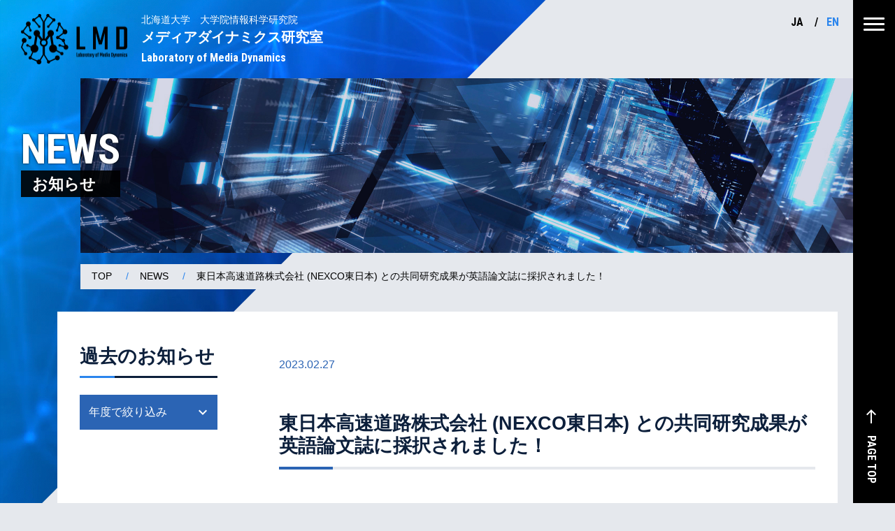

--- FILE ---
content_type: text/html; charset=UTF-8
request_url: https://www-lmd.ist.hokudai.ac.jp/news/11930/
body_size: 7372
content:
<!DOCTYPE html>
<html lang="ja"<head>
	<meta charset="UTF-8">
	<meta name="viewport" content="width=device-width, initial-scale=1">

	<title>東日本高速道路株式会社 (NEXCO東日本) との共同研究成果が英語論文誌に採択されました！ &#8211; 北海道大学 大学院情報科学研究院 メディアダイナミクス研究室</title>
<meta name='robots' content='max-image-preview:large' />

<!-- Google Tag Manager for WordPress by gtm4wp.com -->
<script data-cfasync="false" data-pagespeed-no-defer>
	var gtm4wp_datalayer_name = "dataLayer";
	var dataLayer = dataLayer || [];
</script>
<!-- End Google Tag Manager for WordPress by gtm4wp.com --><link rel='dns-prefetch' href='//fonts.googleapis.com' />
<style id='wp-img-auto-sizes-contain-inline-css'>
img:is([sizes=auto i],[sizes^="auto," i]){contain-intrinsic-size:3000px 1500px}
/*# sourceURL=wp-img-auto-sizes-contain-inline-css */
</style>
<style id='wp-block-library-inline-css'>
:root{--wp-block-synced-color:#7a00df;--wp-block-synced-color--rgb:122,0,223;--wp-bound-block-color:var(--wp-block-synced-color);--wp-editor-canvas-background:#ddd;--wp-admin-theme-color:#007cba;--wp-admin-theme-color--rgb:0,124,186;--wp-admin-theme-color-darker-10:#006ba1;--wp-admin-theme-color-darker-10--rgb:0,107,160.5;--wp-admin-theme-color-darker-20:#005a87;--wp-admin-theme-color-darker-20--rgb:0,90,135;--wp-admin-border-width-focus:2px}@media (min-resolution:192dpi){:root{--wp-admin-border-width-focus:1.5px}}.wp-element-button{cursor:pointer}:root .has-very-light-gray-background-color{background-color:#eee}:root .has-very-dark-gray-background-color{background-color:#313131}:root .has-very-light-gray-color{color:#eee}:root .has-very-dark-gray-color{color:#313131}:root .has-vivid-green-cyan-to-vivid-cyan-blue-gradient-background{background:linear-gradient(135deg,#00d084,#0693e3)}:root .has-purple-crush-gradient-background{background:linear-gradient(135deg,#34e2e4,#4721fb 50%,#ab1dfe)}:root .has-hazy-dawn-gradient-background{background:linear-gradient(135deg,#faaca8,#dad0ec)}:root .has-subdued-olive-gradient-background{background:linear-gradient(135deg,#fafae1,#67a671)}:root .has-atomic-cream-gradient-background{background:linear-gradient(135deg,#fdd79a,#004a59)}:root .has-nightshade-gradient-background{background:linear-gradient(135deg,#330968,#31cdcf)}:root .has-midnight-gradient-background{background:linear-gradient(135deg,#020381,#2874fc)}:root{--wp--preset--font-size--normal:16px;--wp--preset--font-size--huge:42px}.has-regular-font-size{font-size:1em}.has-larger-font-size{font-size:2.625em}.has-normal-font-size{font-size:var(--wp--preset--font-size--normal)}.has-huge-font-size{font-size:var(--wp--preset--font-size--huge)}.has-text-align-center{text-align:center}.has-text-align-left{text-align:left}.has-text-align-right{text-align:right}.has-fit-text{white-space:nowrap!important}#end-resizable-editor-section{display:none}.aligncenter{clear:both}.items-justified-left{justify-content:flex-start}.items-justified-center{justify-content:center}.items-justified-right{justify-content:flex-end}.items-justified-space-between{justify-content:space-between}.screen-reader-text{border:0;clip-path:inset(50%);height:1px;margin:-1px;overflow:hidden;padding:0;position:absolute;width:1px;word-wrap:normal!important}.screen-reader-text:focus{background-color:#ddd;clip-path:none;color:#444;display:block;font-size:1em;height:auto;left:5px;line-height:normal;padding:15px 23px 14px;text-decoration:none;top:5px;width:auto;z-index:100000}html :where(.has-border-color){border-style:solid}html :where([style*=border-top-color]){border-top-style:solid}html :where([style*=border-right-color]){border-right-style:solid}html :where([style*=border-bottom-color]){border-bottom-style:solid}html :where([style*=border-left-color]){border-left-style:solid}html :where([style*=border-width]){border-style:solid}html :where([style*=border-top-width]){border-top-style:solid}html :where([style*=border-right-width]){border-right-style:solid}html :where([style*=border-bottom-width]){border-bottom-style:solid}html :where([style*=border-left-width]){border-left-style:solid}html :where(img[class*=wp-image-]){height:auto;max-width:100%}:where(figure){margin:0 0 1em}html :where(.is-position-sticky){--wp-admin--admin-bar--position-offset:var(--wp-admin--admin-bar--height,0px)}@media screen and (max-width:600px){html :where(.is-position-sticky){--wp-admin--admin-bar--position-offset:0px}}

/*# sourceURL=wp-block-library-inline-css */
</style><style id='wp-block-paragraph-inline-css'>
.is-small-text{font-size:.875em}.is-regular-text{font-size:1em}.is-large-text{font-size:2.25em}.is-larger-text{font-size:3em}.has-drop-cap:not(:focus):first-letter{float:left;font-size:8.4em;font-style:normal;font-weight:100;line-height:.68;margin:.05em .1em 0 0;text-transform:uppercase}body.rtl .has-drop-cap:not(:focus):first-letter{float:none;margin-left:.1em}p.has-drop-cap.has-background{overflow:hidden}:root :where(p.has-background){padding:1.25em 2.375em}:where(p.has-text-color:not(.has-link-color)) a{color:inherit}p.has-text-align-left[style*="writing-mode:vertical-lr"],p.has-text-align-right[style*="writing-mode:vertical-rl"]{rotate:180deg}
/*# sourceURL=https://www-lmd.ist.hokudai.ac.jp/wp-includes/blocks/paragraph/style.min.css */
</style>
<style id='global-styles-inline-css'>
:root{--wp--preset--aspect-ratio--square: 1;--wp--preset--aspect-ratio--4-3: 4/3;--wp--preset--aspect-ratio--3-4: 3/4;--wp--preset--aspect-ratio--3-2: 3/2;--wp--preset--aspect-ratio--2-3: 2/3;--wp--preset--aspect-ratio--16-9: 16/9;--wp--preset--aspect-ratio--9-16: 9/16;--wp--preset--color--black: #000000;--wp--preset--color--cyan-bluish-gray: #abb8c3;--wp--preset--color--white: #ffffff;--wp--preset--color--pale-pink: #f78da7;--wp--preset--color--vivid-red: #cf2e2e;--wp--preset--color--luminous-vivid-orange: #ff6900;--wp--preset--color--luminous-vivid-amber: #fcb900;--wp--preset--color--light-green-cyan: #7bdcb5;--wp--preset--color--vivid-green-cyan: #00d084;--wp--preset--color--pale-cyan-blue: #8ed1fc;--wp--preset--color--vivid-cyan-blue: #0693e3;--wp--preset--color--vivid-purple: #9b51e0;--wp--preset--gradient--vivid-cyan-blue-to-vivid-purple: linear-gradient(135deg,rgb(6,147,227) 0%,rgb(155,81,224) 100%);--wp--preset--gradient--light-green-cyan-to-vivid-green-cyan: linear-gradient(135deg,rgb(122,220,180) 0%,rgb(0,208,130) 100%);--wp--preset--gradient--luminous-vivid-amber-to-luminous-vivid-orange: linear-gradient(135deg,rgb(252,185,0) 0%,rgb(255,105,0) 100%);--wp--preset--gradient--luminous-vivid-orange-to-vivid-red: linear-gradient(135deg,rgb(255,105,0) 0%,rgb(207,46,46) 100%);--wp--preset--gradient--very-light-gray-to-cyan-bluish-gray: linear-gradient(135deg,rgb(238,238,238) 0%,rgb(169,184,195) 100%);--wp--preset--gradient--cool-to-warm-spectrum: linear-gradient(135deg,rgb(74,234,220) 0%,rgb(151,120,209) 20%,rgb(207,42,186) 40%,rgb(238,44,130) 60%,rgb(251,105,98) 80%,rgb(254,248,76) 100%);--wp--preset--gradient--blush-light-purple: linear-gradient(135deg,rgb(255,206,236) 0%,rgb(152,150,240) 100%);--wp--preset--gradient--blush-bordeaux: linear-gradient(135deg,rgb(254,205,165) 0%,rgb(254,45,45) 50%,rgb(107,0,62) 100%);--wp--preset--gradient--luminous-dusk: linear-gradient(135deg,rgb(255,203,112) 0%,rgb(199,81,192) 50%,rgb(65,88,208) 100%);--wp--preset--gradient--pale-ocean: linear-gradient(135deg,rgb(255,245,203) 0%,rgb(182,227,212) 50%,rgb(51,167,181) 100%);--wp--preset--gradient--electric-grass: linear-gradient(135deg,rgb(202,248,128) 0%,rgb(113,206,126) 100%);--wp--preset--gradient--midnight: linear-gradient(135deg,rgb(2,3,129) 0%,rgb(40,116,252) 100%);--wp--preset--font-size--small: 13px;--wp--preset--font-size--medium: 20px;--wp--preset--font-size--large: 36px;--wp--preset--font-size--x-large: 42px;--wp--preset--spacing--20: 0.44rem;--wp--preset--spacing--30: 0.67rem;--wp--preset--spacing--40: 1rem;--wp--preset--spacing--50: 1.5rem;--wp--preset--spacing--60: 2.25rem;--wp--preset--spacing--70: 3.38rem;--wp--preset--spacing--80: 5.06rem;--wp--preset--shadow--natural: 6px 6px 9px rgba(0, 0, 0, 0.2);--wp--preset--shadow--deep: 12px 12px 50px rgba(0, 0, 0, 0.4);--wp--preset--shadow--sharp: 6px 6px 0px rgba(0, 0, 0, 0.2);--wp--preset--shadow--outlined: 6px 6px 0px -3px rgb(255, 255, 255), 6px 6px rgb(0, 0, 0);--wp--preset--shadow--crisp: 6px 6px 0px rgb(0, 0, 0);}:where(.is-layout-flex){gap: 0.5em;}:where(.is-layout-grid){gap: 0.5em;}body .is-layout-flex{display: flex;}.is-layout-flex{flex-wrap: wrap;align-items: center;}.is-layout-flex > :is(*, div){margin: 0;}body .is-layout-grid{display: grid;}.is-layout-grid > :is(*, div){margin: 0;}:where(.wp-block-columns.is-layout-flex){gap: 2em;}:where(.wp-block-columns.is-layout-grid){gap: 2em;}:where(.wp-block-post-template.is-layout-flex){gap: 1.25em;}:where(.wp-block-post-template.is-layout-grid){gap: 1.25em;}.has-black-color{color: var(--wp--preset--color--black) !important;}.has-cyan-bluish-gray-color{color: var(--wp--preset--color--cyan-bluish-gray) !important;}.has-white-color{color: var(--wp--preset--color--white) !important;}.has-pale-pink-color{color: var(--wp--preset--color--pale-pink) !important;}.has-vivid-red-color{color: var(--wp--preset--color--vivid-red) !important;}.has-luminous-vivid-orange-color{color: var(--wp--preset--color--luminous-vivid-orange) !important;}.has-luminous-vivid-amber-color{color: var(--wp--preset--color--luminous-vivid-amber) !important;}.has-light-green-cyan-color{color: var(--wp--preset--color--light-green-cyan) !important;}.has-vivid-green-cyan-color{color: var(--wp--preset--color--vivid-green-cyan) !important;}.has-pale-cyan-blue-color{color: var(--wp--preset--color--pale-cyan-blue) !important;}.has-vivid-cyan-blue-color{color: var(--wp--preset--color--vivid-cyan-blue) !important;}.has-vivid-purple-color{color: var(--wp--preset--color--vivid-purple) !important;}.has-black-background-color{background-color: var(--wp--preset--color--black) !important;}.has-cyan-bluish-gray-background-color{background-color: var(--wp--preset--color--cyan-bluish-gray) !important;}.has-white-background-color{background-color: var(--wp--preset--color--white) !important;}.has-pale-pink-background-color{background-color: var(--wp--preset--color--pale-pink) !important;}.has-vivid-red-background-color{background-color: var(--wp--preset--color--vivid-red) !important;}.has-luminous-vivid-orange-background-color{background-color: var(--wp--preset--color--luminous-vivid-orange) !important;}.has-luminous-vivid-amber-background-color{background-color: var(--wp--preset--color--luminous-vivid-amber) !important;}.has-light-green-cyan-background-color{background-color: var(--wp--preset--color--light-green-cyan) !important;}.has-vivid-green-cyan-background-color{background-color: var(--wp--preset--color--vivid-green-cyan) !important;}.has-pale-cyan-blue-background-color{background-color: var(--wp--preset--color--pale-cyan-blue) !important;}.has-vivid-cyan-blue-background-color{background-color: var(--wp--preset--color--vivid-cyan-blue) !important;}.has-vivid-purple-background-color{background-color: var(--wp--preset--color--vivid-purple) !important;}.has-black-border-color{border-color: var(--wp--preset--color--black) !important;}.has-cyan-bluish-gray-border-color{border-color: var(--wp--preset--color--cyan-bluish-gray) !important;}.has-white-border-color{border-color: var(--wp--preset--color--white) !important;}.has-pale-pink-border-color{border-color: var(--wp--preset--color--pale-pink) !important;}.has-vivid-red-border-color{border-color: var(--wp--preset--color--vivid-red) !important;}.has-luminous-vivid-orange-border-color{border-color: var(--wp--preset--color--luminous-vivid-orange) !important;}.has-luminous-vivid-amber-border-color{border-color: var(--wp--preset--color--luminous-vivid-amber) !important;}.has-light-green-cyan-border-color{border-color: var(--wp--preset--color--light-green-cyan) !important;}.has-vivid-green-cyan-border-color{border-color: var(--wp--preset--color--vivid-green-cyan) !important;}.has-pale-cyan-blue-border-color{border-color: var(--wp--preset--color--pale-cyan-blue) !important;}.has-vivid-cyan-blue-border-color{border-color: var(--wp--preset--color--vivid-cyan-blue) !important;}.has-vivid-purple-border-color{border-color: var(--wp--preset--color--vivid-purple) !important;}.has-vivid-cyan-blue-to-vivid-purple-gradient-background{background: var(--wp--preset--gradient--vivid-cyan-blue-to-vivid-purple) !important;}.has-light-green-cyan-to-vivid-green-cyan-gradient-background{background: var(--wp--preset--gradient--light-green-cyan-to-vivid-green-cyan) !important;}.has-luminous-vivid-amber-to-luminous-vivid-orange-gradient-background{background: var(--wp--preset--gradient--luminous-vivid-amber-to-luminous-vivid-orange) !important;}.has-luminous-vivid-orange-to-vivid-red-gradient-background{background: var(--wp--preset--gradient--luminous-vivid-orange-to-vivid-red) !important;}.has-very-light-gray-to-cyan-bluish-gray-gradient-background{background: var(--wp--preset--gradient--very-light-gray-to-cyan-bluish-gray) !important;}.has-cool-to-warm-spectrum-gradient-background{background: var(--wp--preset--gradient--cool-to-warm-spectrum) !important;}.has-blush-light-purple-gradient-background{background: var(--wp--preset--gradient--blush-light-purple) !important;}.has-blush-bordeaux-gradient-background{background: var(--wp--preset--gradient--blush-bordeaux) !important;}.has-luminous-dusk-gradient-background{background: var(--wp--preset--gradient--luminous-dusk) !important;}.has-pale-ocean-gradient-background{background: var(--wp--preset--gradient--pale-ocean) !important;}.has-electric-grass-gradient-background{background: var(--wp--preset--gradient--electric-grass) !important;}.has-midnight-gradient-background{background: var(--wp--preset--gradient--midnight) !important;}.has-small-font-size{font-size: var(--wp--preset--font-size--small) !important;}.has-medium-font-size{font-size: var(--wp--preset--font-size--medium) !important;}.has-large-font-size{font-size: var(--wp--preset--font-size--large) !important;}.has-x-large-font-size{font-size: var(--wp--preset--font-size--x-large) !important;}
/*# sourceURL=global-styles-inline-css */
</style>

<style id='classic-theme-styles-inline-css'>
/*! This file is auto-generated */
.wp-block-button__link{color:#fff;background-color:#32373c;border-radius:9999px;box-shadow:none;text-decoration:none;padding:calc(.667em + 2px) calc(1.333em + 2px);font-size:1.125em}.wp-block-file__button{background:#32373c;color:#fff;text-decoration:none}
/*# sourceURL=/wp-includes/css/classic-themes.min.css */
</style>
<link rel='stylesheet' id='preload-gfont-material-icons-css' href='https://fonts.googleapis.com/icon?family=Material+Icons&#038;ver=6.9' media='all' />
<link rel='stylesheet' id='preload-gfont-css' href='https://fonts.googleapis.com/css2?family=Roboto+Condensed%3Awght%40400%3B700&#038;display=swap&#038;ver=6.9' media='all' />
<link rel='stylesheet' id='lmd-style-css' href='https://www-lmd.ist.hokudai.ac.jp/wp-content/themes/lmd-ja/style.css?ver=6.9' media='all' />

<!-- Google Tag Manager for WordPress by gtm4wp.com -->
<!-- GTM Container placement set to footer -->
<script data-cfasync="false" data-pagespeed-no-defer>
	var dataLayer_content = {"pagePostType":"post","pagePostType2":"single-post","pageCategory":["news"],"pagePostAuthor":"ist-lmd"};
	dataLayer.push( dataLayer_content );
</script>
<script data-cfasync="false" data-pagespeed-no-defer>
(function(w,d,s,l,i){w[l]=w[l]||[];w[l].push({'gtm.start':
new Date().getTime(),event:'gtm.js'});var f=d.getElementsByTagName(s)[0],
j=d.createElement(s),dl=l!='dataLayer'?'&l='+l:'';j.async=true;j.src=
'//www.googletagmanager.com/gtm.js?id='+i+dl;f.parentNode.insertBefore(j,f);
})(window,document,'script','dataLayer','GTM-TJKKHZ6');
</script>
<!-- End Google Tag Manager for WordPress by gtm4wp.com --><link rel="icon" href="https://www-lmd.ist.hokudai.ac.jp/wp-content/uploads/2022/01/cropped-lmd-logo-tate-32x32.png" sizes="32x32" />
<link rel="icon" href="https://www-lmd.ist.hokudai.ac.jp/wp-content/uploads/2022/01/cropped-lmd-logo-tate-192x192.png" sizes="192x192" />
<link rel="apple-touch-icon" href="https://www-lmd.ist.hokudai.ac.jp/wp-content/uploads/2022/01/cropped-lmd-logo-tate-180x180.png" />
<meta name="msapplication-TileImage" content="https://www-lmd.ist.hokudai.ac.jp/wp-content/uploads/2022/01/cropped-lmd-logo-tate-270x270.png" />

</head>

<body id="pagetop" class="wp-singular post-template-default single single-post postid-11930 single-format-standard wp-theme-lmd-ja">

<div class="header-main-bg">
	<header id="header" class="header-container contents-container-inner">
		
			<div class="site-title"><!-- front-pageでは<h1>、それ以外では<div> -->
				<a class="d-flex" href="https://www-lmd.ist.hokudai.ac.jp">
					<img src="https://www-lmd.ist.hokudai.ac.jp/wp-content/themes/lmd-ja/img/logo-header.png" alt="" class="">
					<span class="site-name">
                    <span class="small">北海道大学　大学院情報科学研究院</span>
                    メディアダイナミクス研究室
                    <span class="font-en">Laboratory of Media Dynamics</span>
                </span>
				</a>
			</div>

		
		<nav class="language-switcher d-none d-sm-block">
			<ul>
				<li>
					<span class="active">JA</span>
				</li>
				<li>
					<a href="https://www-lmd.ist.hokudai.ac.jp/en">EN</a>
				</li>
			</ul>
		</nav>

	<div class="g-nav-open">
			<span></span><span></span><span></span>
		</div>
		<nav id="g-nav">
			<div id="g-nav-list">
				<div class="container">
					<div class="row">
						<div class="col-12 col-lg-3 text-center mb-3">
							<a href="https://www-lmd.ist.hokudai.ac.jp">
								<img src="https://www-lmd.ist.hokudai.ac.jp/wp-content/themes/lmd-ja/img/logo-footer.png" alt="" class="mb-2">
							</a>
							<ul class="sitemap-left-list">
								<li><a href="https://www-lmd.ist.hokudai.ac.jp/">TOP</a></li>
								<li><a href="https://www-lmd.ist.hokudai.ac.jp/news/">NEWS</a></li>
							</ul>
						</div>

						<div class="col-12 col-lg-9">

							
								<ul class="sitemap-list">

									
										<li>
											<a href="https://www-lmd.ist.hokudai.ac.jp/about/">
												メディアダイナミクス研究室とは</a>

																					</li>

									
										<li>
											<a href="https://www-lmd.ist.hokudai.ac.jp/research/">
												研究内容</a>

											
												<ul>

													
														<li><a href="https://www-lmd.ist.hokudai.ac.jp/research/advanced-image-video-recognition/">
																高度な画像・映像認識</a></li>

													
														<li><a href="https://www-lmd.ist.hokudai.ac.jp/research/vision-language-integration/">
																視覚・言語融合</a></li>

													
														<li><a href="https://www-lmd.ist.hokudai.ac.jp/research/web-sns-analysis/">
																Web・SNS解析</a></li>

													
														<li><a href="https://www-lmd.ist.hokudai.ac.jp/research/tacit-knowledge-understanding/">
																暗黙知理解</a></li>

													
														<li><a href="https://www-lmd.ist.hokudai.ac.jp/research/research-introduction-with-video/">
																動画で見る研究紹介</a></li>

													
												</ul>

																					</li>

									
										<li>
											<a href="https://www-lmd.ist.hokudai.ac.jp/member/">
												研究室メンバー</a>

											
												<ul>

													
														<li><a href="https://www-lmd.ist.hokudai.ac.jp/member/miki-haseyama/">
																長谷山 美紀</a></li>

													
														<li><a href="https://www-lmd.ist.hokudai.ac.jp/member/takahiro-ogawa/">
																小川 貴弘</a></li>

													
														<li><a href="https://www-lmd.ist.hokudai.ac.jp/member/ren-togo/">
																藤後 廉</a></li>

													
														<li><a href="https://www-lmd.ist.hokudai.ac.jp/member/keisuke-maeda/">
																前田 圭介</a></li>

													
												</ul>

																					</li>

									
										<li>
											<a href="https://www-lmd.ist.hokudai.ac.jp/collaboration/">
												異分野融合研究</a>

											
												<ul>

													
														<li><a href="https://www-lmd.ist.hokudai.ac.jp/collaboration/collaboration-with-civil-engineering-fields/">
																土木工学</a></li>

													
														<li><a href="https://www-lmd.ist.hokudai.ac.jp/collaboration/collaboration-with-materials-science-fields/">
																材料科学</a></li>

													
														<li><a href="https://www-lmd.ist.hokudai.ac.jp/collaboration/collaboration-with-medical-science-fields/">
																医学</a></li>

													
														<li><a href="https://www-lmd.ist.hokudai.ac.jp/collaboration/collaboration-with-neuro-science-fields/">
																脳科学</a></li>

													
												</ul>

																					</li>

									
										<li>
											<a href="https://www-lmd.ist.hokudai.ac.jp/lecture/">
												授業関連</a>

																					</li>

									
										<li>
											<a href="https://www-lmd.ist.hokudai.ac.jp/for-students/">
												学生の方へ</a>

											
												<ul>

													
														<li><a href="https://www-lmd.ist.hokudai.ac.jp/for-students/research-environment/">
																研究環境</a></li>

													
														<li><a href="https://www-lmd.ist.hokudai.ac.jp/for-students/foreign-students/">
																留学生からの声</a></li>

													
														<li><a href="https://www-lmd.ist.hokudai.ac.jp/for-students/careers/">
																卒業後の進路</a></li>

													
														<li><a href="https://www-lmd.ist.hokudai.ac.jp/for-students/alumni/">
																世界へ羽ばたく先輩たち</a></li>

													
												</ul>

																					</li>

									
								</ul>

							
						</div>
					</div>
				</div>
			</div>
		</nav>
	</header>


	<aside class="right-nav">
		<a href="#pagetop" class="page-top-link">
			<div class="d-flex">
                <span class="material-icons">
                    west
                </span>
				PAGE TOP
			</div>
		</a>
	</aside><!-- right-nav -->

	<!--//header -->



	<main id="main" class="main-container news-page">
		<div class="page-title-bg">
			<div class="visual-container" data-sal="fade" data-sal-delay="100" data-sal-duration="1000">
				<!--<img src="../wp-content/themes/lmd-ja/img/page-title-bg.jpg" alt="" class="">-->
			</div>

			<div class="copy-block">
				<h1 data-sal="slide-left" data-sal-delay="300" data-sal-duration="1000">
					NEWS
					<span>お知らせ</span>
				</h1>
			</div>
		</div>

		<div class="breadcrumb-list">

			
	<!-- nav-breadcrumb -->
	<ul>
		
			<li data-sal="slide-left" data-sal-delay="500" data-sal-duration="2000">
				
					<a href="https://www-lmd.ist.hokudai.ac.jp/">TOP</a>

							</li>

			
			<li data-sal="slide-left" data-sal-delay="500" data-sal-duration="2000">
				
					<a href="https://www-lmd.ist.hokudai.ac.jp/news/">NEWS</a>

							</li>

			
			<li data-sal="slide-left" data-sal-delay="500" data-sal-duration="2000">
				
					東日本高速道路株式会社 (NEXCO東日本) との共同研究成果が英語論文誌に採択されました！
							</li>

				</ul>
	<!--// nav-breadcrumb -->


		</div>

		<section class="container page-content">
			<div class="container-news">
				<div class="row">
					<div class="col-12 col-lg-3 text-center text-lg-start order-2 order-lg-1">
						<div class="inner">
							<h2 class="text-start">過去のお知らせ</h2>
							<nav class="filter-list">
								<div class="page-select-form">
									<select>
										<option value="-1">年度で絞り込み</option>
										<option value="schoolyear-2021">2021年度</option>
										<option value="schoolyear-2020">2020年度</option>
										<option value="schoolyear-2019">2019年度</option>
										<option value="schoolyear-2018">2018年度</option>
									</select>
								</div>
							</nav>
						</div>
					</div>
					<div class="col-12 col-lg-9 order-1 order-lg-2">
						<div class="inner">
							<article class="single-content">
								<header>
									<time datetime="2023-02-27">
										2023.02.27									</time>
									<h2>
										東日本高速道路株式会社 (NEXCO東日本) との共同研究成果が英語論文誌に採択されました！									</h2>
								</header>

								
<p>対照学習を導入したマルチモーダル深層学習に関する研究成果が国際論文誌Sensors (Impact Factor 3.847)に採択されました．Takaaki Higashi, Naoki Ogawa, Keisuke Maeda, Takahiro Ogawa, Miki Haseyama, “Estimation of Degradation Degree in Road Infrastructure Based on Multi-modal ABN Using Contrastive Learning,” Sensors, 2022 (Accepted for publication).</p>



<p><a href="https://www.mdpi.com/journal/sensors">https://www.mdpi.com/journal/sensors</a></p>

							</article>
						</div>

					</div>
				</div>
			</div>


			<nav class="pager-pagination">
				<ul class="pager-list">
					<li class="prev">
						<a href="https://www-lmd.ist.hokudai.ac.jp/news/15162/" rel="prev"><span class="material-icons">arrow_back_ios</span></a>					</li>
					<li class="list">
						<a href="https://www-lmd.ist.hokudai.ac.jp/news/">一覧に戻る</a>
					</li>
					<li class="next">
						<a href="https://www-lmd.ist.hokudai.ac.jp/news/15172/" rel="next"><span class="material-icons">arrow_forward_ios</span></a>					</li>
				</ul>
			</nav>
		</section>
	</main>


<!-- footer -->

</div><!-- /.header-main-bg -->

<footer class="footer-container">
	<!--<video playsinline autoplay muted loop>
		<source src="../wp-content/themes/lmd-ja/img/movie/Network - 46962.mp4" type="video/mp4">
	</video>-->
	<div class="footer-inner">
		<div class="container">
			<div class="row">
				<div class="col-12 col-lg-3 text-center mb-3">
					<a href="https://www-lmd.ist.hokudai.ac.jp">
						<img src="https://www-lmd.ist.hokudai.ac.jp/wp-content/themes/lmd-ja/img/logo-footer.png" alt="" class="mb-3">
						<address>〒060-0814<br>
							札幌市北区北14条西9丁目
						</address>
						北海道大学　大学院情報科学研究院<br>
						メディアダイナミクス研究室
					</a>
				</div>

				<div class="col-12 col-lg-9">
					<ul class="sitemap-list">
						<li><a href="https://www-lmd.ist.hokudai.ac.jp/">TOP</a></li>
						<li><a href="https://www-lmd.ist.hokudai.ac.jp/news/">NEWS</a></li>
					</ul>

					
						<ul class="sitemap-list">

							
								<li>
									<a href="https://www-lmd.ist.hokudai.ac.jp/about/">
										メディアダイナミクス研究室とは</a>

																	</li>

							
								<li>
									<a href="https://www-lmd.ist.hokudai.ac.jp/research/">
										研究内容</a>

									
										<ul>

											
												<li><a href="https://www-lmd.ist.hokudai.ac.jp/research/advanced-image-video-recognition/">
														高度な画像・映像認識</a></li>

											
												<li><a href="https://www-lmd.ist.hokudai.ac.jp/research/vision-language-integration/">
														視覚・言語融合</a></li>

											
												<li><a href="https://www-lmd.ist.hokudai.ac.jp/research/web-sns-analysis/">
														Web・SNS解析</a></li>

											
												<li><a href="https://www-lmd.ist.hokudai.ac.jp/research/tacit-knowledge-understanding/">
														暗黙知理解</a></li>

											
												<li><a href="https://www-lmd.ist.hokudai.ac.jp/research/research-introduction-with-video/">
														動画で見る研究紹介</a></li>

											
										</ul>

																	</li>

							
								<li>
									<a href="https://www-lmd.ist.hokudai.ac.jp/member/">
										研究室メンバー</a>

									
										<ul>

											
												<li><a href="https://www-lmd.ist.hokudai.ac.jp/member/miki-haseyama/">
														長谷山 美紀</a></li>

											
												<li><a href="https://www-lmd.ist.hokudai.ac.jp/member/takahiro-ogawa/">
														小川 貴弘</a></li>

											
												<li><a href="https://www-lmd.ist.hokudai.ac.jp/member/ren-togo/">
														藤後 廉</a></li>

											
												<li><a href="https://www-lmd.ist.hokudai.ac.jp/member/keisuke-maeda/">
														前田 圭介</a></li>

											
										</ul>

																	</li>

							
								<li>
									<a href="https://www-lmd.ist.hokudai.ac.jp/collaboration/">
										異分野融合研究</a>

									
										<ul>

											
												<li><a href="https://www-lmd.ist.hokudai.ac.jp/collaboration/collaboration-with-civil-engineering-fields/">
														土木工学</a></li>

											
												<li><a href="https://www-lmd.ist.hokudai.ac.jp/collaboration/collaboration-with-materials-science-fields/">
														材料科学</a></li>

											
												<li><a href="https://www-lmd.ist.hokudai.ac.jp/collaboration/collaboration-with-medical-science-fields/">
														医学</a></li>

											
												<li><a href="https://www-lmd.ist.hokudai.ac.jp/collaboration/collaboration-with-neuro-science-fields/">
														脳科学</a></li>

											
										</ul>

																	</li>

							
								<li>
									<a href="https://www-lmd.ist.hokudai.ac.jp/lecture/">
										授業関連</a>

																	</li>

							
								<li>
									<a href="https://www-lmd.ist.hokudai.ac.jp/for-students/">
										学生の方へ</a>

									
										<ul>

											
												<li><a href="https://www-lmd.ist.hokudai.ac.jp/for-students/research-environment/">
														研究環境</a></li>

											
												<li><a href="https://www-lmd.ist.hokudai.ac.jp/for-students/foreign-students/">
														留学生からの声</a></li>

											
												<li><a href="https://www-lmd.ist.hokudai.ac.jp/for-students/careers/">
														卒業後の進路</a></li>

											
												<li><a href="https://www-lmd.ist.hokudai.ac.jp/for-students/alumni/">
														世界へ羽ばたく先輩たち</a></li>

											
										</ul>

																	</li>

							
						</ul>

					
				</div>

				<div class="col-12">
					<p class="copyright">Copyright © 北海道大学 大学院情報科学研究院 メディアダイナミクス研究室 All rights reserved.</p>
				</div>
			</div>
		</div>
	</div>
</footer>
<script type="speculationrules">
{"prefetch":[{"source":"document","where":{"and":[{"href_matches":"/*"},{"not":{"href_matches":["/wp-*.php","/wp-admin/*","/wp-content/uploads/*","/wp-content/*","/wp-content/plugins/*","/wp-content/themes/lmd-ja/*","/*\\?(.+)"]}},{"not":{"selector_matches":"a[rel~=\"nofollow\"]"}},{"not":{"selector_matches":".no-prefetch, .no-prefetch a"}}]},"eagerness":"conservative"}]}
</script>

<!-- GTM Container placement set to footer -->
<!-- Google Tag Manager (noscript) -->
				<noscript><iframe src="https://www.googletagmanager.com/ns.html?id=GTM-TJKKHZ6" height="0" width="0" style="display:none;visibility:hidden" aria-hidden="true"></iframe></noscript>
<!-- End Google Tag Manager (noscript) --><script src="https://www-lmd.ist.hokudai.ac.jp/wp-content/themes/lmd-ja/js/app.bundle.js" id="lmd-script-js"></script>

</body>
</html>


--- FILE ---
content_type: application/javascript
request_url: https://www-lmd.ist.hokudai.ac.jp/wp-content/themes/lmd-ja/js/app.bundle.js
body_size: 1795
content:
/*! For license information please see app.bundle.js.LICENSE.txt */
!function(){var e={"./node_modules/sal.js/dist/sal.js":function(e){e.exports=(()=>{"use strict";var e={d:(t,n)=>{for(var r in n)e.o(n,r)&&!e.o(t,r)&&Object.defineProperty(t,r,{enumerable:!0,get:n[r]})},o:(e,t)=>Object.prototype.hasOwnProperty.call(e,t)},t={};function n(e,t){var n=Object.keys(e);if(Object.getOwnPropertySymbols){var r=Object.getOwnPropertySymbols(e);t&&(r=r.filter((function(t){return Object.getOwnPropertyDescriptor(e,t).enumerable}))),n.push.apply(n,r)}return n}function r(e){for(var t=1;t<arguments.length;t++){var r=null!=arguments[t]?arguments[t]:{};t%2?n(Object(r),!0).forEach((function(t){o(e,t,r[t])})):Object.getOwnPropertyDescriptors?Object.defineProperties(e,Object.getOwnPropertyDescriptors(r)):n(Object(r)).forEach((function(t){Object.defineProperty(e,t,Object.getOwnPropertyDescriptor(r,t))}))}return e}function o(e,t,n){return t in e?Object.defineProperty(e,t,{value:n,enumerable:!0,configurable:!0,writable:!0}):e[t]=n,e}e.d(t,{default:()=>j});var a="Sal was not initialised! Probably it is used in SSR.",s="Your browser does not support IntersectionObserver!\nGet a polyfill from here:\nhttps://github.com/w3c/IntersectionObserver/tree/master/polyfill",i={root:null,rootMargin:"0% 50%",threshold:.5,animateClassName:"sal-animate",disabledClassName:"sal-disabled",enterEventName:"sal:in",exitEventName:"sal:out",selector:"[data-sal]",once:!0,disabled:!1},c=[],l=null,u=function(e){e&&e!==i&&(i=r(r({},i),e))},d=function(e){e.classList.remove(i.animateClassName)},f=function(e,t){var n=new CustomEvent(e,{bubbles:!0,detail:t});t.target.dispatchEvent(n)},v=function(){document.body.classList.add(i.disabledClassName)},m=function(){l.disconnect(),l=null},b=function(){return i.disabled||"function"==typeof i.disabled&&i.disabled()},p=function(e,t){e.forEach((function(e){var n=e.target,r=void 0!==n.dataset.salRepeat,o=void 0!==n.dataset.salOnce,a=r||!(o||i.once);e.intersectionRatio>=i.threshold?(function(e){e.target.classList.add(i.animateClassName),f(i.enterEventName,e)}(e),a||t.unobserve(n)):a&&function(e){d(e.target),f(i.exitEventName,e)}(e)}))},y=function(){var e=[].filter.call(document.querySelectorAll(i.selector),(function(e){return!function(e){return e.classList.contains(i.animateClassName)}(e,i.animateClassName)}));return e.forEach((function(e){return l.observe(e)})),e},h=function(){v(),m()},g=function(){document.body.classList.remove(i.disabledClassName),l=new IntersectionObserver(p,{root:i.root,rootMargin:i.rootMargin,threshold:i.threshold}),c=y()},O=function(){var e=arguments.length>0&&void 0!==arguments[0]?arguments[0]:{};m(),Array.from(document.querySelectorAll(i.selector)).forEach(d),u(e),g()},E=function(){var e=y();c.push(e)};const j=function(){if(u(arguments.length>0&&void 0!==arguments[0]?arguments[0]:i),"undefined"==typeof window)return console.warn(a),{elements:c,disable:h,enable:g,reset:O,update:E};if(!window.IntersectionObserver)throw v(),Error(s);return b()?v():g(),{elements:c,disable:h,enable:g,reset:O,update:E}};return t.default})()}},t={};function n(r){var o=t[r];if(void 0!==o)return o.exports;var a=t[r]={exports:{}};return e[r].call(a.exports,a,a.exports,n),a.exports}n.n=function(e){var t=e&&e.__esModule?function(){return e.default}:function(){return e};return n.d(t,{a:t}),t},n.d=function(e,t){for(var r in t)n.o(t,r)&&!n.o(e,r)&&Object.defineProperty(e,r,{enumerable:!0,get:t[r]})},n.o=function(e,t){return Object.prototype.hasOwnProperty.call(e,t)},n.r=function(e){"undefined"!=typeof Symbol&&Symbol.toStringTag&&Object.defineProperty(e,Symbol.toStringTag,{value:"Module"}),Object.defineProperty(e,"__esModule",{value:!0})};var r={};!function(){"use strict";n.r(r);var e=n("./node_modules/sal.js/dist/sal.js");n.n(e)()({}),document.querySelectorAll(".g-nav-open").forEach((e=>{e.addEventListener("click",function(e){this.classList.toggle("active"),document.getElementById("g-nav").classList.toggle("panelactive"),document.body.classList.toggle("no-scrol")}.bind(e))})),document.querySelectorAll("#g-nav a").forEach((e=>{e.addEventListener("click",(()=>{document.querySelectorAll(".g-nav-open").forEach((e=>{e.classList.remove("active")})),document.getElementById("g-nav").classList.remove("panelactive"),document.body.classList.remove("no-scrol")}))})),document.querySelectorAll(".js_h").forEach((e=>{["mouseenter","touchstart"].forEach((t=>{e.addEventListener(t,(()=>{e.classList.add("hover")}))})),["mouseleave","touchend"].forEach((t=>{e.addEventListener(t,(()=>{e.classList.remove("hover")}))}))}));const t=document.getElementById("selector-archive-fiscal-year");null!=t&&t.addEventListener("change",(function(){window.location.href=this.value}),!1)}()}();
//# sourceMappingURL=app.bundle.js.map

--- FILE ---
content_type: text/plain
request_url: https://www.google-analytics.com/j/collect?v=1&_v=j102&a=276666660&t=pageview&_s=1&dl=https%3A%2F%2Fwww-lmd.ist.hokudai.ac.jp%2Fnews%2F11930%2F&ul=en-us%40posix&dt=%E6%9D%B1%E6%97%A5%E6%9C%AC%E9%AB%98%E9%80%9F%E9%81%93%E8%B7%AF%E6%A0%AA%E5%BC%8F%E4%BC%9A%E7%A4%BE%20(NEXCO%E6%9D%B1%E6%97%A5%E6%9C%AC)%20%E3%81%A8%E3%81%AE%E5%85%B1%E5%90%8C%E7%A0%94%E7%A9%B6%E6%88%90%E6%9E%9C%E3%81%8C%E8%8B%B1%E8%AA%9E%E8%AB%96%E6%96%87%E8%AA%8C%E3%81%AB%E6%8E%A1%E6%8A%9E%E3%81%95%E3%82%8C%E3%81%BE%E3%81%97%E3%81%9F%EF%BC%81%20%E2%80%93%20%E5%8C%97%E6%B5%B7%E9%81%93%E5%A4%A7%E5%AD%A6%20%E5%A4%A7%E5%AD%A6%E9%99%A2%E6%83%85%E5%A0%B1%E7%A7%91%E5%AD%A6%E7%A0%94%E7%A9%B6%E9%99%A2%20%E3%83%A1%E3%83%87%E3%82%A3%E3%82%A2%E3%83%80%E3%82%A4%E3%83%8A%E3%83%9F%E3%82%AF%E3%82%B9%E7%A0%94%E7%A9%B6%E5%AE%A4&sr=1280x720&vp=1280x720&_u=YEBAAEABAAAAACAAI~&jid=838249236&gjid=156756306&cid=570074530.1768794420&tid=UA-218926530-1&_gid=599298333.1768794420&_r=1&_slc=1&gtm=45He61e1h1n81TJKKHZ6v858266197za200zd858266197&gcd=13l3l3l3l1l1&dma=0&tag_exp=103116026~103200004~104527906~104528500~104684208~104684211~105391252~115938465~115938468~116682876~117041587&z=2030768031
body_size: -452
content:
2,cG-49XVHZXPCD